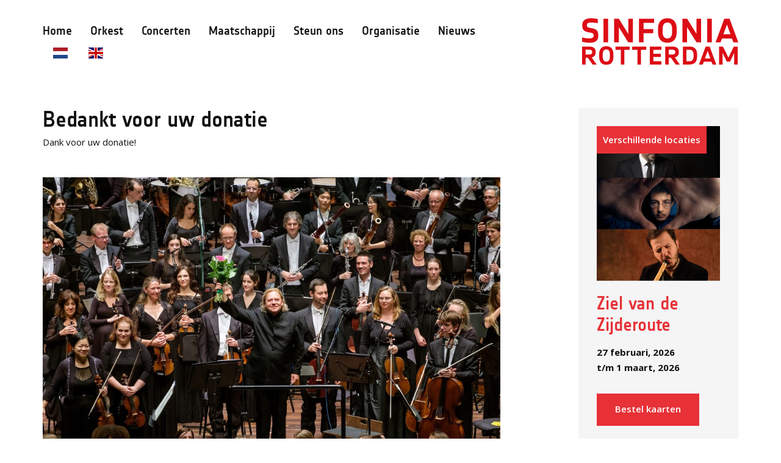

--- FILE ---
content_type: text/html; charset=utf-8
request_url: https://www.xaptibeheer.nl/sinfonia/VIEW_WEBFORM?FORMNAME=NIEUWSBRIEF_K
body_size: 16617
content:


<html>

<head>
    <!-- 2023-08-29 <link href="/Scripts/v-504911268000000000/kendo.common.min.css" rel="stylesheet" type="text/css" /> -->
    <!-- 2019-01-24 <link href="/Scripts/v-504911268000000000/kendo.dataviz.min.css" rel="stylesheet" type="text/css" /> -->
    <!-- 2023-08-29 <link href="/Scripts/v-504911268000000000/kendo.bootstrap-nordic.min.css" rel="stylesheet" type="text/css" /> -->
    <!-- 2019-01-24 <link href="/Scripts/v-504911268000000000/kendo.office365.mobile.min.css" rel="stylesheet" type="text/css" /> -->

    <link href="/Scripts/v-638833537480000000/bootstrap-nordic.css" rel="stylesheet" type="text/css" />

    <link href="/Content/v-639020110226708615/PopUp1.css" rel="stylesheet" type="text/css" />

    <script src="/Scripts/v-638868823770000000/jquery-3.7.1.min.js"></script> <!-- 2023-11-26 was jquery.min.js -->
    <script src="/Scripts/v-638833539060000000/kendo.all.min.js"></script>

    <script src="/Scripts/v-638456709286638879/kendo.messages.nl-NL.min.js"></script>
    <script src="/Scripts/v-638456708568584993/kendo.culture.nl-NL.min.js"></script>  <!-- called in VIEW_WEBFORM  -->

    <script src="/Scripts/v-635252129516170686/jquery.cookie.js"></script>
    <script src="/Scripts/v-638819103313683551/myFunctions-1.9.js"></script>
	<script src="/Scripts/v-638868804130000000/telerik-license.js"></script>

    <!-- Google I am not a Robot -->
    <!--2019-01-15 <script src="https://www.google.com/recaptcha/api.js"></script> -->


    <script type='text/javascript'>
        kendo.culture("nl-NL");
    </script>
</head>

<body>
    


<div id="wf-div" class="wf-div"> 
<p>Het webformulier is niet geactiveerd</p>
</div> 

<script>

	$(document).ready(function() 
  {



    // Check of de URL 'TOEGANG' bevat
    if (window.location.href.indexOf('TOEGANG') !== -1) {
            // Check of het cookie 'CRM_PORTAL' bestaat
           if (document.cookie.indexOf('CRM_PORTAL=') === -1) {
        
                // Redirect naar een andere pagina
                var currentUrl = window.location.href;

                  // Vervang FORMNAME en toon de nieuwe URL in de console
                  var redirectUrl = replaceFormname(currentUrl);

                   //   var redirectUrl = 'VIEW_WEBFORM?FORMNAME=PORTALLOGIN?' + currentUrl.split('?')[1];
                   window.location.href = redirectUrl;

           } 
    }
//
        $("#wf-div").html("Het formulier wordt geladen...");
		viewModel = kendo.observable({

            OKFLAG: false,
            BUSYFLAG: false,
			SCREENCODE: "VIEW_WEBFORM",
			FREQUENCYTABLE: [{"FREQUENCY_MONTHS": 0,  "FREQUENCY_DESCR": "Eenmalig"}, 
			                 {"FREQUENCY_MONTHS": 1,  "FREQUENCY_DESCR": "Maandelijks"},
			                 {"FREQUENCY_MONTHS": 3,  "FREQUENCY_DESCR": "Per kwartaal"},
			                 {"FREQUENCY_MONTHS": 12, "FREQUENCY_DESCR": "Jaarlijks"} ],

            ARTICLEGROUPTABLE: new kendo.data.DataSource(),
			COUNTRYTABLE: new kendo.data.DataSource(),
			SYSMETAFIELDTYPETABLE: new kendo.data.DataSource(),
                        PERSONTYPETABLE: new kendo.data.DataSource(),
			MOLLIEFLAG: 0,
			VARITEMS: "", // Will be filled with object array of all variable items
			// -- For each variable in VARITEMS a (value) field will be created in initFormData ---

            FORMNAME: "DEFAULT",
			DEFAULT_DON_AMOUNT: 0,
			DEFAULT_DON_AMOUNT_INDEX: 0,
			DEFAULT_DON_AMOUNT_ADDIONAL: 0,
			COMMUNICATION_ID: -1,
			COMMUNICATION_CONNECTION: "", 
			ACTIVATION_EMAIL: "",
			ACTIVATION_KEY: "",
			PASSWORD_REACTIVATE_FLAG: function () {
			  return ( (this.get("ACTIVATION_EMAIL")) && (this.get("ACTIVATION_KEY")) );
			},

			WEBFORM_OK_TEXT: "De gegevens zijn verstuurd.",
			WEBFORM_OK_URL:  "",
			WEBFORM_NOK_TEXT: "Er is iets fout gegaan, de gegevens zijn niet verstuurd.",

			CAPTCHA_SITEKEY: "",
			CAPTCHA_CHALLENGE: "",
			CAPTCHA_RESPONSE: "",

			SUBMIT_TEXT: "",
			OK_FLAG: false,
			SUBMIT_PRESSED: false,
			SUBMIT_FORGOT_FLAG: false,
			SUBMIT_VISIBLE: true,
			SUBMIT_RESULT_VISIBLE: false,
			SUBMIT_SENT: false,
			SUBMIT_RESULT_TEXT: null,


			FREQUENCY_SELECT: function() {
			},
			ARTICLEGROUP_SELECT: function() {
			},
			LOGINFORGOT_CLICK: function() {
			  this.SUBMIT_CLICK("FORGOT")
			},

			SUBMIT_CLICK: function(e) {
                if ( (this.get("BUSYFLAG") == false) && (!this.get("WF_SUBMIT_SENT")) ) {

				    this.set("SUBMIT_PRESSED", true);
					this.set("SUBMIT_FORGOT_FLAG", (e == "FORGOT"));
					var errMessage = [];

				    // Get recaptha
	                if ($("#wf-recaptcha").length > 0) {
                       this.set("CAPTCHA_RESPONSE", (typeof(grecaptcha) != "undefined")? grecaptcha.getResponse(): null);
		            }
					
					// Call SETBUTTONS to validate any errors
					this.SETBUTTONS(e);
					if (!this.get("OK_FLAG")) {
                       errMessage.push("De rood gekleurde onderdelen zijn niet, of niet correct ingevuld!");
					}

					// Test Birth date 2021-03-15 + test on non-empty
					if ( ($("#PERSON_BIRTH_DATE").length > 0) && ( $("#PERSON_BIRTH_DATE").data("kendoDatePicker").element[0].value.length > 0) && (myDateIsValid(this.get("PERSON_BIRTH_DATE"))) ) {
					   if ( (this.get("PERSON_BIRTH_DATE")).getFullYear() < ( (new Date()).getFullYear() - 100 ) ) {
                          errMessage.push("De opgegeven geboortedatum is langer dan 100 jaar geleden!");
						  $("#PERSON_BIRTH_DATE").addClass("wf-nok");
					   }
					   if ( (this.get("PERSON_BIRTH_DATE")).getFullYear() > ( (new Date()).getFullYear() - 1 ) ) {
                          errMessage.push("De opgegeven geboortedatum is minder dan 1 jaar geleden!");
						  $("#PERSON_BIRTH_DATE").addClass("wf-nok");
					   }
   				    }

					// Test postcode NL -- 2023-10-23 Test on $("#ADDRESS_1_POSTCODE")[0].value.length added
					if ( ($("#ADDRESS_1_POSTCODE").length > 0) && ($("#ADDRESS_1_POSTCODE")[0].value.length > 0) && 
					     ( ($("#ADDRESS_1_COUNTRY_CODE").length == 0) || $("#ADDRESS_1_COUNTRY_CODE")[0].value == "NETHERLANDS") ) {
					    this.set("ADDRESS_1_POSTCODE", this.get("ADDRESS_1_POSTCODE").toUpperCase().trim());
						if (this.get("ADDRESS_1_POSTCODE").length == 6) {
						   this.set("ADDRESS_1_POSTCODE", this.get("ADDRESS_1_POSTCODE").substr(0,4) + " " + this.get("ADDRESS_1_POSTCODE").substr(4,2));
						}
						if (this.get("ADDRESS_1_POSTCODE").length != 7)
						{
                            errMessage.push("De postcode heeft een verkeerde indeling (9999 XX)!");
						    $("#ADDRESS_1_POSTCODE").addClass("wf-nok");
						}
					}

                    // recaptha ok
					if ( ($("#wf-recaptcha").length > 0) && (!this.get("CAPTCHA_RESPONSE")) ) {
					    errMessage.push("De 'Ik ben geen Robot' controle van Google is niet aangevinkt")
					}
					
                    // Errors?
                    if (errMessage.length != 0) {
                        alert (errMessage.join("\n"));
						this.set("BUSYFLAG", false); //2019-05-22
                    }
					else
					{
						this.set("BUSYFLAG", true);
						this.set("OKFLAG", false);
					    this.set("SUBMIT_SENT", true);
						this.set("SUBMIT_VISIBLE", false);

						// Call Mollie if freq = 0 and not a mandate 
						if ( (this.get("MOLLIEFLAG") == 1) && ($("#DON_FREQUENCY").length > 0) && ($("#DON_MANDATE_FLAG").length > 0) && 
   						     (this.get("DON_FREQUENCY") == 0) && (this.get("DON_MANDATE_FLAG") == 0)					
						) {
						this.SUBMIT_MOLLIE()
						}
						else
						{
						   this.SUBMIT_FORM();
						}
					}
				}
			},

	        SUBMIT_FORM: function(e) {

                                var cookieValue = getCookieValue('CRM_PORTAL');
				// Fill call variables
				var myParameters = {};
				myParameters.DATASET_SESSIONGUID = myGetSessionGuid();
				myParameters.DATASET_SCREEN_CODE = this.get("SCREENCODE");
				myParameters.DATASET_NAME        = "SUBMIT_WEBFORM";
				myParameters.DATASET_ACTION      = "EXECUTE";

				// Fill screen variables
				myParameters.URL                      = window.location.href;
				myParameters.FORMNAME                 = this.get("FORMNAME");
				myParameters.COMMUNICATION_ID         = this.get("COMMUNICATION_ID");
				myParameters.COMMUNICATION_CONNECTION = this.get("COMMUNICATION_CONNECTION");

				myParameters.CAPTCHA_CHALLENGE    = this.get("CAPTCHA_CHALLENGE");
				myParameters.CAPTCHA_RESPONSE     = this.get("CAPTCHA_RESPONSE");

				myParameters.LOGIN_EMAIL           = this.get("LOGIN_EMAIL")? this.get("LOGIN_EMAIL"): "";
				myParameters.LOGIN_PASSWORD        = (this.PASSWORD_REACTIVATE_FLAG()? this.get("ACTIVATION_KEY"): (this.get("LOGIN_PASSWORD")? this.get("LOGIN_PASSWORD"): ""));
				myParameters.LOGIN_NEWPASSWORD     = this.get("LOGIN_PASSWORD")? this.get("LOGIN_PASSWORD"): "";
				myParameters.LOGIN_FORGOT_FLAG     = ( (this.get("SUBMIT_FORGOT_FLAG"))?1: 0 );
				myParameters.LOGIN_REACTIVATE_FLAG = ( (this.PASSWORD_REACTIVATE_FLAG())?1: 0 );

				myParameters.FIELDLIST            = "";
				myParameters.VALUELIST            = "";

				for (i = 0; i < this.varItems.length; i++) 
				{
					varName  = this.varItems[i].varName;
					varValue = (varName.indexOf("_DATE") > -1)? myDateToServer(this.get(varName)): ("" + this.get(varName));
					varValue = (varValue == null)?"": (varValue == "false")?"0" : ( (varValue == "true")?"1": varValue.toString());  


                                       // MM 2025-01-16 save cookie value and make sure DON information is not stored again
                                       if (cookieValue && varName == "ADDITIONAL_VISIT")
                                            {
                                                      varValue = cookieValue
                                            }  
                                      if (cookieValue && (varName.indexOf("DON_") > -1))
                                            {
                                                      varValue = ""
                                                      varName = ""
                                            }  

					if (varName.substr(0, 6) != "LOGIN_") {
						myParameters.FIELDLIST += ((i > 0)? ";": "") + ("" + varName.replace(";"," "));
						myParameters.VALUELIST += ((i > 0)? ";": "") + ("" + varValue.replace(";"," "));
					}



				}

				// Call server to save
				myParameters = { myParameters: JSON.stringify(myParameters) }; 
				$.ajax({
					type: "GET",
					url: "/" + myGetDbNameFromLocation() + "/WEBFORMSERVER",
					data: myParameters,
					success: function(data) {
						viewModel.set("SUBMIT_RESULT_VISIBLE", true);
						if (data && data.FORMDATA && (data.FORMDATA.length == 1) ) 
						{
							if (data.FORMDATA[0].WEBFORM_RESULT.substr(0, 2) == "OK")  
							{
								// Show result
								$("#SUBMIT_RESULT_DIV").removeClass("wf-submit-result-nok");
								$("#SUBMIT_RESULT_DIV").addClass("wf-submit-result-ok");
								viewModel.set("SUBMIT_RESULT_TEXT", viewModel.get("WEBFORM_OK_TEXT"));
								if (viewModel.get("WEBFORM_OK_URL").length > 0) {
									if (window.parent) {
										window.parent.location = viewModel.get("WEBFORM_OK_URL")
									} else {
										window.location = viewModel.get("WEBFORM_OK_URL")
									}

								}

								// Show portal login result and goto portal
								if (viewModel.get("FORMNAME") == "PORTALLOGIN") 
								{
									if (viewModel.get("SUBMIT_FORGOT_FLAG"))
										viewModel.set("SUBMIT_RESULT_TEXT", data.FORMDATA[0].WEBFORM_RESULT);
									else 
									{
                                                                                
                                                                                
										alert ("U bent succesvol ingelogd en wordt doorverwezen naar het portaal.")
										window.location = "/" + myGetDbNameFromLocation() + "/" + data.FORMDATA[0].WEBFORM_NEXTSCREENCODE;
									}
								}
							}
							else 
							{
								if (viewModel.get("FORMNAME") == "PORTALLOGIN") 
								{
									alert("" + data.FORMDATA[0].WEBFORM_RESULT);
									viewModel.set("SUBMIT_VISIBLE", true);
									viewModel.set("SUBMIT_RESULT_VISIBLE", true);
                                          // verwijder cookie
                                    document.cookie = "CRM_PORTAL=; path=/; expires=Thu, 01 Jan 1970 00:00:00 UTC; Secure;";
								}
								else
								{
									viewModel.set("SUBMIT_RESULT_TEXT", "" + viewModel.get("WEBFORM_NOK_TEXT"));
									$("#SUBMIT_RESULT_DIV").removeClass("wf-submit-result-ok");
									$("#SUBMIT_RESULT_DIV").addClass("wf-submit-result-nok");
								}
							}
						}					      								      
						viewModel.set("OKFLAG", true); 
						viewModel.set("BUSYFLAG", false);
					},
					error: function (
						xhr, ajaxOptions, thrownError) { 
							viewModel.set("SUBMIT_RESULT_VISIBLE", true);
							viewModel.set("SUBMIT_RESULT_TEXT", "" + viewModel.get("WEBFORM_NOK_TEXT") + ': ' + thrownError); 
							$("#SUBMIT_RESULT_DIV").removeClass("wf-submit-result-ok");
							$("#SUBMIT_RESULT_DIV").addClass("wf-submit-result-nok");
						viewModel.set("BUSYFLAG", false);
					}
				});
			},

	        SUBMIT_MOLLIE: function(e) {

				// Fill call variables
				var myParameters = {};
				myParameters.DATASET_SESSIONGUID = myGetSessionGuid();
				myParameters.DATASET_SCREEN_CODE = this.get("SCREENCODE");
				myParameters.DATASET_NAME        = "SUBMIT_MOLLIE";
				myParameters.DATASET_ACTION      = "EXECUTE";

				// Mollie call parameters
				myParameters.PAYSTATUS_TEXT_IN        = 'Mollie online payment'; // viewModel.get("WEBFORM_OK_TEXT");
				myParameters.PAYSTATUS_AMOUNT_IN      = ($("#DON_AMOUNT").length > 0)?this.get("DON_AMOUNT"): 0;
				if (myParameters.PAYSTATUS_AMOUNT_IN == 0) {
				   myParameters.PAYSTATUS_AMOUNT_IN   = ($("#DON_AMOUNT_ADDITIONAL").length > 0)?this.get("DON_AMOUNT_ADDITIONAL"): 0;
				}
				myParameters.PAYSTATUS_REDIRECTURL_IN = (viewModel.get("WEBFORM_OK_URL").length > 0)?viewModel.get("WEBFORM_OK_URL"): window.location.href;

				// Fill screen variables
				myParameters.URL                      = window.location.href;
				myParameters.FORMNAME                 = this.get("FORMNAME");
				myParameters.COMMUNICATION_ID         = this.get("COMMUNICATION_ID");
				myParameters.COMMUNICATION_CONNECTION = this.get("COMMUNICATION_CONNECTION");

				myParameters.CAPTCHA_CHALLENGE    = this.get("CAPTCHA_CHALLENGE");
				myParameters.CAPTCHA_RESPONSE     = this.get("CAPTCHA_RESPONSE");

				myParameters.LOGIN_EMAIL           = this.get("LOGIN_EMAIL")? this.get("LOGIN_EMAIL"): "";
				myParameters.LOGIN_PASSWORD        = (this.PASSWORD_REACTIVATE_FLAG()? this.get("ACTIVATION_KEY"): (this.get("LOGIN_PASSWORD")? this.get("LOGIN_PASSWORD"): ""));
				myParameters.LOGIN_NEWPASSWORD     = this.get("LOGIN_PASSWORD")? this.get("LOGIN_PASSWORD"): "";
				myParameters.LOGIN_FORGOT_FLAG     = ( (this.get("SUBMIT_FORGOT_FLAG"))?1: 0 );
				myParameters.LOGIN_REACTIVATE_FLAG = ( (this.PASSWORD_REACTIVATE_FLAG())?1: 0 );

				myParameters.FIELDLIST            = "";
				myParameters.VALUELIST            = "";

				for (i = 0; i < this.varItems.length; i++) 
				{
					varName  = this.varItems[i].varName;
					varValue = (varName.indexOf("_DATE") > -1)? myDateToServer(this.get(varName)): ("" + this.get(varName));
					varValue = (varValue == null)?"": (varValue == "false")?"0" : ( (varValue == "true")?"1": varValue.toString());    

					if (varName.substr(0, 6) != "LOGIN_") {
						myParameters.FIELDLIST += ((i > 0)? ";": "") + ("" + varName.replace(";"," "));
						myParameters.VALUELIST += ((i > 0)? ";": "") + ("" + varValue.replace(";"," "));
					}
				}

				// Call server to save
				myParameters = { myParameters: JSON.stringify(myParameters) }; 
				$.ajax({
					type: "GET",
					url: "/" + myGetDbNameFromLocation() + "/WEBFORMSERVER",
					data: myParameters,
					success: function(data) {
						viewModel.set("SUBMIT_RESULT_VISIBLE", true);
						if (data && data.PAYSTATUSDATA && (data.PAYSTATUSDATA.length == 1) ) 
						{
							if (data.PAYSTATUSDATA[0].PAYSTATUS_STATUS.substr(0, 2) == "OK")  
							{
								// Locate window to Mollie Payment Form
								$("#SUBMIT_RESULT_DIV").removeClass("wf-submit-result-nok");
								$("#SUBMIT_RESULT_DIV").addClass("wf-submit-result-ok");
								viewModel.set("SUBMIT_RESULT_TEXT", viewModel.get("	WEBFORM_OK_TEXT"));
								var h = data.PAYSTATUSDATA[0].PAYSTATUS_RESPONSE;
								var checkOutUrl = JSON.parse(h)._links.checkout;
								if ((checkOutUrl) && (checkOutUrl.href)) {
									if (window.parent) {
										window.parent.location = checkOutUrl.href
									} else {
										window.location = checkOutUrl.href
									}

								}
							}
							else 
							{
								viewModel.set("SUBMIT_RESULT_TEXT", "" + viewModel.get("WEBFORM_NOK_TEXT"));
								$("#SUBMIT_RESULT_DIV").removeClass("wf-submit-result-ok");
								$("#SUBMIT_RESULT_DIV").addClass("wf-submit-result-nok");
							}
						}					      								      
						viewModel.set("OKFLAG", true); 
						viewModel.set("BUSYFLAG", false);
					},
					error: function (
						xhr, ajaxOptions, thrownError) { 
							viewModel.set("SUBMIT_RESULT_VISIBLE", true);
							viewModel.set("SUBMIT_RESULT_TEXT", "" + viewModel.get("WEBFORM_NOK_TEXT") + ': ' + thrownError); 
							$("#SUBMIT_RESULT_DIV").removeClass("wf-submit-result-ok");
							$("#SUBMIT_RESULT_DIV").addClass("wf-submit-result-nok");
						viewModel.set("BUSYFLAG", false);
					}
				});
            },

			INIT: function(data) {
                this.set("FORMNAME", myGetParameterByName("FORMNAME", window.location.href));

                // Unsubscribe ?
				// if (this.get("FORMNAME") == "UNSUBSCRIBE")
				// 2020-11-09 Test on query parameters
				if ((window.location.href) && (window.location.href.indexOf("ID") > -1) && (window.location.href.indexOf("CONNECTION") > -1))
				{
                    this.set("COMMUNICATION_ID", parseInt(myGetParameterByName("ID", window.location.href)));
                    this.set("COMMUNICATION_CONNECTION", myGetParameterByName("CONNECTION", window.location.href));
           
				}

				// Reactivate?
                // Get user email and activation key from the current url
				// Eg: url = "http://localhost:49915/CRM012/VIEW_WEBFORM?FORMNAME=PORTALLOGIN&EMAIL=RuudSchneiders@hotmail.com&ACIVTATIONKEY=123AYZ"
				if (myGetQueryVar("EMAIL")) {
 				   this.set("ACTIVATION_EMAIL", myGetQueryVar("EMAIL"));
				}
				if (myGetQueryVar("ACTIVATIONKEY"))
				   this.set("ACTIVATION_KEY", myGetQueryVar("ACTIVATIONKEY"));
			},
			SETBUTTONS: function(e) {

			    // Hide confirm password
				if ( this.get("FORMNAME") == "PORTALLOGIN") 
				{
				   if (!this.PASSWORD_REACTIVATE_FLAG()) 
				   {
					   $("#LOGIN_PASSWORD_CONFIRM").hide();
					   $("#LOGIN_PASSWORD_CONFIRM_LABEL").hide();
					   $("#LOGIN_PASSWORD_CONFIRM_ICON").hide();
				   }
				   else 
				   {
				       if ( (this.get("LOGIN_EMAIL") == "") && (this.get("LOGIN_EMAIL") == "") ) 
					   {
						   this.set("LOGIN_EMAIL", this.get("ACTIVATION_EMAIL"));
						   this.set("LOGIN_PASSWORD", "");
					   }

				   }
				}

				if (this.get("SUBMIT_PRESSED"))
				{
					$(".wf-nok").removeClass("wf-nok");

					// Validate Amount
					if ($("#DON_AMOUNT").length > 0) {
						var value = $("#DON_AMOUNT")[0].value.replace(/,/g, ".");
						if (!parseFloat(value) || (parseFloat(value) < 0.01)) 
						   $("#DON_AMOUNT_LABEL").addClass("wf-nok");
					}

					// Validate Amount additional
					if ($("#DON_AMOUNT_ADDITIONAL").length > 0) {
						var value = $("#DON_AMOUNT_ADDITIONAL")[0].value.replace(/,/g, ".");
						if (isNaN(parseFloat(value)) ||  (parseFloat(value) < 0.00))
						   $("#DON_AMOUNT_ADDITIONAL_LABEL").addClass("wf-nok");
					}
				
					// Validate Frequency
					if ($("#DON_FREQUENCY").length > 0) {
						if (myIntIsNegativeOrWrong("" + this.get("DON_FREQUENCY")))
						   $("#DON_FREQUENCY_LABEL").addClass("wf-nok");
					}

					// Validate Article Group
					if ($("#DON_ARTICLEGROUP").length > 0) {
						if (myIntIsNegativeOrWrong("" + this.get("DON_ARTICLEGROUP")))
						   $("#DON_ARTICLEGROUP_LABEL").addClass("wf-nok");
					}

					// Validate Iban 
					if ($("#DON_IBAN").length > 0) {
						var value = $("#DON_IBAN")[0].value;
						if (!myStringIsBlank(value) && !CheckIBAN(value))
						   $("#DON_IBAN_LABEL").addClass("wf-nok");
					}

					// 2024-08-08 Iban is required for mandates
					if ( ($("#DON_IBAN").length > 0) && ($("#DON_MANDATE_FLAG").length > 0) )
					{
						if ( (myStringIsBlank(viewModel.get("DON_IBAN"))) && (viewModel.get("DON_MANDATE_FLAG") == 1) )
						   $("#DON_IBAN_LABEL").addClass("wf-nok");
					}

					// Validate Bic
					if ($("#DON_BIC").length > 0) {
						var value = $("#DON_BIC")[0].value;
						if ( ($("#DON_IBAN").length == 0) || (($("#DON_IBAN")[0].value.substr(0, 2) != "NL") && (value.length < 8)) )
						   $("#DON_BIC_LABEL").addClass("wf-nok");
					}

					// Validate personal Iban 2024-06-06!
					if ($("#PERSON_PAYACCOUNT_IBAN").length > 0) {
						var value = $("#PERSON_PAYACCOUNT_IBAN")[0].value;
						if (!myStringIsBlank(value) && !CheckIBAN(value))
						   $("#PERSON_PAYACCOUNT_IBAN_LABEL").addClass("wf-nok");
					}

					// Validate Personal Bic
					if ($("#PERSON_PAYACCOUNT_BIC").length > 0) {
						var value = $("#PERSON_PAYACCOUNT_BIC")[0].value;
						if ( ($("#PERSON_PAYACCOUNT_IBAN").length == 0) || (($("#PERSON_PAYACCOUNT_IBAN")[0].value.substr(0, 2) != "NL") && (value.length < 8)) )
						   $("#PERSON_PAYACCOUNT_BIC_LABEL").addClass("wf-nok");
					}

					// Validate Gender when required
					if ( ($("#PERSON_GENDER_CODE").length > 0) && ($("#PERSON_GENDER_CODE_LABEL").length > 0) && ($("#PERSON_GENDER_CODE_LABEL")[0].innerText.indexOf("*") > 0) ) {
						if (this.get("PERSON_GENDER_CODE") == "U")
						   $("#PERSON_GENDER_CODE_LABEL").addClass("wf-nok");
					}
					// Validate persontype when required
					if ( ($("#PERSON_PERSONTYPE_CODE").length > 0) && ($("#PERSON_PERSONTYPE_CODE_LABEL").length > 0) && ($("#PERSON_PERSONTYPE_CODE_LABEL")[0].innerText.indexOf("*") > 0) ) {
						//if (this.get("PERSON_PERSONTYPE_CODE") == "U")
						   $("#PERSON_PERSONTYPE_CODE_LABEL").addClass("wf-nok");
					}
						
					// Validate Full Name
					if ($("#PERSON_FULL_NAME").length > 0) {
						var value = $("#PERSON_FULL_NAME")[0].value;
						if (!value || (value.length < 3))
						   $("#PERSON_FULL_NAME_LABEL").addClass("wf-nok");
					}

					// Validate Birth Date 2021-03-15 test on non empty
					if ( ($("#PERSON_BIRTH_DATE").length > 0) && ($("#PERSON_BIRTH_DATE").data("kendoDatePicker").element[0].value.length > 0) ) {
					   if (!myDateIsValid(this.get("PERSON_BIRTH_DATE"))) {
					       $("#PERSON_BIRTH_DATE").addClass("wf-nok");
						}
					}

					// Email
					if ($("#PERSON_EMAIL").length > 0) {
						var value = $("#PERSON_EMAIL")[0].value;
						if (!value || !myEmailAddressIsValid(value))
						   $("#PERSON_EMAIL_LABEL").addClass("wf-nok");
					}

					// Email Confirm
					if ($("#PERSON_EMAIL_CONFIRM").length > 0) {
						var value = $("#PERSON_EMAIL_CONFIRM")[0].value;
						if (!value || (value !=  $("#PERSON_EMAIL")[0].value))
						   $("#PERSON_EMAIL_CONFIRM_LABEL").addClass("wf-nok");
					}

					// Username (email address)
					if ($("#LOGIN_EMAIL").length > 0) {
						var value = $("#LOGIN_EMAIL")[0].value;
						if (!value || !myEmailAddressIsValid(value))
						   $("#LOGIN_EMAIL_LABEL").addClass("wf-nok");
					}

					// Password, not required for pasword forgotten!
					if (($("#LOGIN_PASSWORD").length > 0) && (e != "FORGOT")) {
						var value = $("#LOGIN_PASSWORD")[0].value;
						if (!value || (value.length < 5))
						   $("#LOGIN_PASSWORD_LABEL").addClass("wf-nok");
					}

					// Password confirmation, required for reactivation
					if (($("#LOGIN_PASSWORD_CONFIRM").length > 0) && (this.PASSWORD_REACTIVATE_FLAG())) {
						var value = $("#LOGIN_PASSWORD_CONFIRM")[0].value;
						if (!value || (value !=  $("#LOGIN_PASSWORD")[0].value))
						   $("#LOGIN_PASSWORD_CONFIRM_LABEL").addClass("wf-nok");
					}

					// Required field?
					for (i = 0; i < this.varItems.length; i++) 
					{
				        if ( this.varItems[i].varReq ) 
						{
						   if ( (this.get(this.varItems[i].varName).length == 0) || 
						        (this.varItems[i].varFull.includes("_CHECKBOX") && (this.get(this.varItems[i].varName) == false)) ) // 2024-06-06 Required _CHECKBOX <> "1"
						   {
						       $("#" + this.varItems[i].varName + "_LABEL").addClass("wf-nok");
						   }
						}
						// 2024-09-05 Check wrong date (value)
						if (this.varItems[i].varName.indexOf("_DATE") > 0) 
						{
						   if ($("#" + this.varItems[i].varName)[0].value.length > 0) {
						      if (myDateIsValid(this.get(this.varItems[i].varName)) == 0) {
							     $("#" + this.varItems[i].varName + "_LABEL").addClass("wf-nok");
							  }
						   }
						}
					}

					// Enable button
					if ($(".wf-nok").length > 0) 
					{
					   $("#SUBMIT").prop("title", "De rood gekleurde velden zijn niet, of niet correct ingevuld");
					   this.set("OK_FLAG", false);
					} 
					else 
					{
                                                if ( this.get("FORMNAME") == "PORTALLOGIN") {

                                                   // set cookie met locatie
                                                   var visitValue = $('[id^="ADDITIONAL_VISIT"]').find(':selected').val();
                                                   // Sla de waarde op als sessiecookie
                                                   document.cookie = "CRM_PORTAL=" + visitValue + "; path=/; expires=" + new Date(new Date().getTime() + 7 * 24 * 60 * 60 * 1000).toUTCString() + "; Secure";
                                                  }
					   $(".wf-submit").prop("title", "Klik om de gegevens te verzenden")
					   this.set("OK_FLAG", true);
					}
				}
			}
        });

		KEYTABLES = new kendo.data.DataSource({
            serverFiltering: false,
			batch: true,
            transport: {
                read:   { url: "/" + myGetDbNameFromLocation() + "/WEBFORMSERVER", dataType: "json", type: "GET" },
                parameterMap: function(data) {
                    var myParameters = {};
                    myParameters.DATASET_SESSIONGUID       = myGetSessionGuid();
                    myParameters.DATASET_SCREEN_CODE       = viewModel.get("SCREENCODE");
                    myParameters.DATASET_ACTION            = "SELECT";
				    myParameters.DATASET_NAME              = "GET_FORMDATA"
                    myParameters.FORMNAME                  = viewModel.get("FORMNAME");
                    myParameters.COMMUNICATION_ID          = viewModel.get("COMMUNICATION_ID");
					myParameters.COMMUNICATION_CONNECTION  = viewModel.get("COMMUNICATION_CONNECTION");

                    return { myParameters: JSON.stringify(myParameters) };
                }
            },
            schema: {
                data: function(data) {	
				    if (data && data.FORMDATA && data.FORMDATA.length > 0) {
						initFormData(data);
                                          // 


           // overschrijf het kendo datamodel met cookie waarde MM 2025-01-25

      // MM 2025-01-15 overschrijven met cookiewaarde
                     var cookieValue = getCookieValue('CRM_PORTAL')

  if (cookieValue) {
        viewModel.set("ADDITIONAL_VISIT", cookieValue);
    }

                                          //

						kendo.bind(document.body.children, viewModel);
                        $.getScript("https://www.google.com/recaptcha/api.js?onload=onloadCallback&render=explicit", function(data, textStatus, jqxhr) {
                            console.log(data); //data returned
                            console.log(textStatus); //success
                            console.log(jqxhr.status); //200
                            console.log("Load was performed.");
                        });
						viewModel.SETBUTTONS();
					}
					return [];
				}
			},
			error: function (xhr, status, err) {
               // alert( "status=" + xhr.responseText + ", error=" + err );
			   console.log("Error: " + err) 
			}
        });
		
		//Bind viewModel to MYRESULT to make it accessable for the caller/root
        window.MYRESULT = viewModel;

		viewModel.INIT();
		KEYTABLES.read();

    })

	function read_prop(obj, prop) {
      return obj[prop];
    }

	function initFormData(data) 
	{
	   // Apply "<style>" dynamically
       var sheet = document.createElement("style")
       sheet.innerHTML = data.FORMDATA[0].WEBFORM_CSS;
       document.body.appendChild(sheet);

	   // Fixed texts
       if (data.FORMDATA[0].WEBFORM_OK_TEXT) {
	      var okText = data.FORMDATA[0].WEBFORM_OK_TEXT; 
		  var p = okText.indexOf("http");
		  if (p >= 0) {
		     viewModel.set("WEBFORM_OK_TEXT", okText.substr(0, p));
		     viewModel.set("WEBFORM_OK_URL", okText.substr(p, okText.length - p));
		  }
		  else {
		     viewModel.set("WEBFORM_OK_TEXT", okText);
		     viewModel.set("WEBFORM_OK_URL", "");
		  }

	   }

       if (data.FORMDATA[0].WEBFORM_NOK_TEXT)
	      viewModel.set("WEBFORM_NOK_TEXT", data.FORMDATA[0].WEBFORM_NOK_TEXT);

       // 2024-09-02 Mollie settings defined?
	   viewModel.set("MOLLIEFLAG", data.FORMDATA[0].MOLLIEFLAG);

	   // Free field definitions
	   viewModel.SYSMETAFIELDTYPETABLE.data(data.SYSMETAFIELDTYPETABLE);

	   // Google SiteKey
	   viewModel.set("CAPTCHA_SITEKEY", data.RECAPTCHA[0].SYSSETTING_VALUE);
	    
	   // Iterate and replace form variables
	   var formHtml = data.FORMDATA[0].WEBFORM_HTML;
	   var siteKey  = data.RECAPTCHA[0].SYSSETTING_VALUE;

	   // Replace script markers 
	   if (formHtml.indexOf("[script") > -1) {
	      formHtml = formHtml.replace(/\[script\]/g, "\<script\>");
	      formHtml = formHtml.replace(/\[script/g, "\<script");
	      formHtml = formHtml.replace(/\]\[\/script\]/g, "><\/script\>");
	      formHtml = formHtml.replace(/\[\/script\]/g, "<\/script\>");
	   }

	   // formHtml = formHtml.replace('&nbsp;',' ').replace('&euml;','ë').replace('&iuml;','ï').replace('&ouml;','ö'); 
	   formHtml = myAmpersantCharacterToAnsi(formHtml);

	   var varItems = [], x1 = formHtml.indexOf("*|"), varErr = "";
	   while (x1 > -1) 
	   {
	      x2  = formHtml.indexOf("|*", x1 + 1);
		  
		  // x2 not ok?
		  if (x2 < 0) {
		     varErr = "Err: Einde variabele markering '|*' afwezig nabij " +  formHtml.substr(x1, 50);
			 break;
		  }

		  xP1 = formHtml.indexOf("[", x1 + 1);

		  // xP1 ok?
		  if (xP1 < x1 || xP1 > x2) {
		     varErr = "Err: Parameter haakje '[' afwezig nabij " +  formHtml.substr(x1, 50);
			 break;
		  }
		   
		  xP2 = formHtml.indexOf("]", xP1 + 1);

		  // xP2 ok?
		  if (xP2 < xP1 || xP2 > x2) {
		     varErr = "Err: Parameter haakje ']' afwezig nabij " +  formHtml.substr(x1, 50);
			 break;
		  }

		  // @ missing?
		  if (formHtml.substr(x1+2,1) != "@") {
		     varErr = "Err: Variable name mist '@' nabij " +  formHtml.substr(x1, 50);
			 break;
		  }

		  if (x2 > x1 && xP1 > x1) 
		  {
		      // eg: .... *|@DON_IBAN[Iban rekeningnummer;]*| ....
			  varFull         = formHtml.substr(x1, x2 - x1 + 2); 
              varName         = varFull.substr(3, xP1 - x1 - 3).trim();
			  varParams       = varFull.substr(xP1 - x1 + 1, xP2 - xP1 - 1).replace(/&nbsp;/g, " ") + ";;;"; // Replace &nbsp; => space 
			  varParList      = varParams.split(";");
			  varText         = varParList[0].trim();
			  varReq          = (varParList[0].indexOf("*") > -1);
			  varDefault      = varParList[1].trim();

			  // 2024-02-06 varImportant supported by "!" on the first position
			  varImportant    = (varDefault.indexOf("!") == 0); 
			  varDefault      = (varImportant == 1)? varDefault.substr(1,  varDefault.length -1): varDefault;

			  if (!varImportant)
			  {
				  var myVarData = read_prop(data.PERSONDATATABLE[0], varName.replace("_CHECKBOX",""));
				  if (myVarData) {
				     if (varName.indexOf("_DATE") > -1) {
				         varDefault = new Date(myVarData) } //2024-09-26
					 else {
					     varDefault = "" + myVarData }
				  }
			  }

              varValueList    = (varParList.length > 2)?varParList[2].split('|'):[];
			  varPlaceHolder  = varParList[0].trim();
			  varAddIndex     = myArrayObjectIndexOf(viewModel.SYSMETAFIELDTYPETABLE.data(), "SYSMETAFIELDTYPE_CODE", varName);
			  switch(varName) {
                case "PERSON_ORGANIZATION"    : varMaxLength = 100; break;
                case "PERSON_FIRST_NAME"      : varMaxLength = 50; break;
                case "PERSON_PREFIX"          : varMaxLength = 20; break;
                case "PERSON_INITIALS"        : varMaxLength = 20; break;
                case "PERSON_INFIX"           : varMaxLength = 20; break;
                case "PERSON_SURNAME"         : varMaxLength = 100; break;
                case "PERSON_INFIX_PARTNER"   : varMaxLength = 20; break;
                case "PERSON_SURNAME_PARTNER" : varMaxLength = 50; break;
                case "PERSON_SUFFIX"          : varMaxLength = 20; break;
                case "PERSON_PERSONTYPE"      : varMaxLength = 100; break;
                case "ADDRESS_1_STREET"       : varMaxLength = 50; break;
                case "ADDRESS_1_HOUSE_NO"     : varMaxLength = 10; break;
                case "ADDRESS_1_HOUSE_NO_ADD" : varMaxLength = 10; break;
                case "ADDRESS_1_POSTCODE"     : varMaxLength = 12; break;
                case "ADDRESS_1_CITY"         : varMaxLength = 50; break;
                case "ADDRESS_1_DISTRICT"     : varMaxLength = 50; break;
                case "ADDRESS_1_COUNTY"       : varMaxLength = 50; break;
                case "PERSON_EMAIL"           : varMaxLength = 100; break;
                case "PERSON_EMAIL_CONFIRM"   : varMaxLength = 100; break;
				case "PERSON_MEMO"            : varMaxLength = 4000; break;
                default                       : varMaxLength = 128;
			  };

			  // Create text for element!
			  varElement = "?";
              varFoundFlag = 0;
			  if (varName == "SUBMIT")
			  {
				 varElement = '<button id="' + varName + '" class="wf-submit" data-bind="visible: SUBMIT_VISIBLE, events: {click: SUBMIT_CLICK}"> <span data-bind="text: SUBMIT_TEXT"></span></button>' +
                              '<div id="SUBMIT_RESULT_DIV" data-bind="visible: SUBMIT_RESULT_VISIBLE"><span data-bind = "text: SUBMIT_RESULT_TEXT"</span></div>'
				 viewModel.set("SUBMIT_TEXT", varText);
				 varFoundFlag = 1;
			  }
			  else 
			  if (varName.indexOf("LOGINFORGOT_LINK") >= 0)
			  {
                 // varElement = '<a id="wf-loginforgot" class="wf-loginforgot" href="#" data-bind="click: LOGINFORGOT_CLICK}">Wachtwoord vergeten?</a>';
                 varElement = '<span id="wf-loginforgot" class="wf-loginforgot" data-bind="click: LOGINFORGOT_CLICK}">Wachtwoord vergeten?</span>';
				 varFoundFlag = 1;
			  }
			  else 
			  if (varName == "RECAPTCHA")
			  {
                 varElement = '<div id="wf-recaptcha" class="wf-recaptcha"></div>';
				 varFoundFlag = 1;
			  }
	
			  else
			  // Screen elements other than buttons
			  {
	              varElement = '<div id="' + varName + '_CONTAINER" class="wf-input-container"> '

			      if (varText != "(*)" && varText.length > 0)
				  {
				      varElement += '<label id="' + varName + '_LABEL" class="wf-label" >' + varText + '</label> \n';
				  }

				  varElement += '<div id="' + varName + '_INPUT" class="wf-input"> '

			      if (varName == "LOGIN_EMAIL")
 			      {
			          varElement += '<input id="LOGIN_EMAIL" class="k-textbox wf-input-standard" placeholder="' + varPlaceHolder + '" ' +
					                ' maxlength="' + varMaxLength + '" name="username" autocomplete="on"' + 
				                    ' data-bind="value: ' + varName + '" data-value-update="keyup" onkeyup="viewModel.SETBUTTONS()" /> \n';
					  varFoundFlag = 1;
			      }
				  else
			      if (varName == "LOGIN_PASSWORD")
 			      {
					  varElement += '<input id="' + varName + '" class="k-textbox wf-input-standard" placeholder="' + varPlaceHolder + '" ' +
					                ' maxlength="' + varMaxLength + '" type="password"' + '" name="password"' +
				                    ' data-bind="value: ' + varName + '" data-value-update="keyup" onkeyup="viewModel.SETBUTTONS()" />' +
									' <span id="' + varName + '_ICON' + '" toggle="' + varName + '" class="k-icon k-i-lock toggle-password"></span> \n';
					  varFoundFlag = 1;
			      }
				  else
			      if (varName == "LOGIN_PASSWORD_CONFIRM")
 			      {
			          varElement += '<input id="' + varName + '" class="k-textbox wf-input-standard" placeholder="' + varPlaceHolder + '" ' +
					                ' maxlength="' + varMaxLength + '" type="password"' + 
				                    ' data-bind="value: ' + varName + '" data-value-update="keyup" onkeyup="viewModel.SETBUTTONS()" /> ' +
									' <span id="' + varName + '_ICON' + '" toggle="' + varName + '" class="k-icon k-i-lock toggle-password"></span> \n';
					  varFoundFlag = 1;
			      }
                  else
				  if (varName == "DON_FREQUENCY")
				  {
				     varElement += '<select id="DON_FREQUENCY" class="wf-input-dropdown" data-role="dropdownlist" ' +
                                   '  data-text-field="FREQUENCY_DESCR" data-value-field="FREQUENCY_MONTHS"' +
								   '  data-option-label = "-- Maak een keuze	 --" ' +
	                               '  data-bind="source: FREQUENCYTABLE, value: DON_FREQUENCY, events: {change: FREQUENCY_SELECT}">' +
                                   '</select> \n';
					 varDefault = (varDefault != "")? varDefault: "1";
					 varFoundFlag = 1;
				  }
				  else
				  if (varName == "DON_ARTICLEGROUP")
				  {
				     varElement += '<select id="DON_ARTICLEGROUP" class="wf-input-dropdown" data-role="dropdownlist" ' +
                                   '  data-text-field="ARTICLEGROUP_DESCR" data-value-field="ARTICLEGROUP_ID" ' +
								   '  data-option-label = "-- Maak een keuze --" ' +
	                               '  data-bind="source: ARTICLEGROUPTABLE, value: DON_ARTICLEGROUP, events: {change: ARTICLEGROUP_SELECT}"> ' +
                                   '</select> \n';
					 varFoundFlag = 1;

	                 // Get default article group
	                 viewModel.ARTICLEGROUPTABLE.data(data.ARTICLEGROUPTABLE);
	                 myIndex = myArrayObjectIndexOf(viewModel.ARTICLEGROUPTABLE.data(), "ARTICLEGROUP_DEFAULT_FLAG", true);
	                 if (myIndex >= 0) {
		                varDefault = viewModel.ARTICLEGROUPTABLE.data()[myIndex].ARTICLEGROUP_ID;
					 }
				  }
				  else
				  if (varName == "DON_IBAN")
				  {
				     varElement += '<input id="DON_IBAN" class="k-textbox wf-input-iban" ' +
				                   'data-bind="value: DON_IBAN" data-value-update="keyup" onkeyup="viewModel.SETBUTTONS()" ' +
				                   'onchange="this.value=myConverter(this.value, ' + "'upper'" + ');" ' +
                                   'placeholder="NL99BANK0123456789" title= "Bankrekeningnummer in Iban formaat, bijvoorbeeld NL12INGB0001234567"> \n'
					  varFoundFlag = 1;
				  }
				  else
				  if (varName == "DON_BIC")
				  {
				     varElement += '<input id="DON_BIC" class="k-textbox wf-input-bic" ' +
				                   'data-bind="value: DON_BIC" data-value-update="keyup" onkeyup="viewModel.SETBUTTONS()" ' +
				                   'onchange="this.value=myConverter(this.value, ' + "'upper'" + ');" ' +
                                   'placeholder="XXXXXXXXXXXX" title= "BIC behorende bij het buitenlands IBAN, bijvoorbeeld ISAZBEBB XXX"> \n'
					  varFoundFlag = 1;
				  }
				  else // 2026-06-06 else added
				  if (varName == "DON_AMOUNT")
				  {
				      // 2021-11-29 Create option buttons
					  varDefault = varDefault.replace(",",".")
					  viewModel.set("DEFAULT_DON_AMOUNT", varDefault); //2021-11-30
					  viewModel.set("DEFAULT_DON_AMOUNT_INDEX", varValueList.length - 1) //2022-12-13
					  if (varValueList.length > 1) 
					  {
					      varElement += '<div id="DON_AMOUNT_BUTTONS" class="k-content wf-input-amount_buttons"> \n';
                          for (i = 0; i < this.varValueList.length; i++) 
					      {
						     if (varValueList[i].trim().replace(".", ",") == varDefault.replace(".", ",")) {
							    viewModel.set("DEFAULT_DON_AMOUNT_INDEX", i)
							 }
							 varElement += '<span id= "DON_AMOUNT_BUTTON_' + i.toString() + '" title="Eenmalig of periodiek bedrag">' + varValueList[i].trim().replace("?", "Anders").replace(".", ",") + '</span> \n'
					      }
						  varElement += '</div>\n'
				      }

			          varElement += '<input id="' + varName + '" class="wf-input-amount" placeholder="' + varPlaceHolder + '" ' +
					                ' data-role="numerictextbox" data-bind="value: ' + varName + ', events: {spin: SETBUTTONS}" ' +
									' data-value-update="keyup" onkeyup="viewModel.SETBUTTONS()" ' +
                                    ' data-decimals="2" data-step="1" title="Bedrag in Euro dat u éénmalig of periodiek wilt overmaken." /> \n';
					  varDefault = parseFloat(varDefault);
					  varFoundFlag = 1;
				  }
                  else
				  if (varName == "DON_AMOUNT_ADDITIONAL")
				  {
					  varDefault = varDefault.replace(",",".")
					  viewModel.set("DEFAULT_DON_AMOUNT_ADDITIONAL", varDefault); 

			          varElement += '<input id="' + varName + '" class="wf-input-amount" placeholder="' + varPlaceHolder + '" ' +
					                ' data-role="numerictextbox" data-bind="value: ' + varName + ', events: {spin: SETBUTTONS}" ' +
									' data-value-update="keyup" onkeyup="viewModel.SETBUTTONS()" ' +
                                    ' data-decimals="2" data-step="1" title="Extra bedrag in Euro dat u bovenop de prijs éénmalig of periodiek wilt overmaken." /> \n';
					  varDefault = parseFloat(varDefault);
					  varFoundFlag = 1;
				  }
				  else
				  if (varName == "PERSON_PAYACCOUNT_IBAN")
				  {
				     varElement += '<input id="PERSON_PAYACCOUNT_IBAN" class="k-textbox wf-input-iban" ' +
				                   'data-bind="value: PERSON_PAYACCOUNT_IBAN" data-value-update="keyup" onkeyup="viewModel.SETBUTTONS()" ' +
				                   'onchange="this.value=myConverter(this.value, ' + "'upper'" + ');" ' +
                                   'placeholder="NL99BANK0123456789" title= "Persoonlijke bankrekeningnummer in Iban formaat, bijvoorbeeld NL12INGB0001234567"> \n'
					  varFoundFlag = 1;
				  }
				  else
				  if (varName == "PERSON_PAYACCOUNT_BIC")
				  {
				     varElement += '<input id="PERSON_PAYACCOUNT_BIC" class="k-textbox wf-input-bic" ' +
				                   'data-bind="value: PERSON_PAYACCOUNT_BIC" data-value-update="keyup" onkeyup="viewModel.SETBUTTONS()" ' +
				                   'onchange="this.value=myConverter(this.value, ' + "'upper'" + ');" ' +
                                   'placeholder="XXXXXXXXXXXX" title= "BIC behorende bij het buitenlands IBAN, bijvoorbeeld ISAZBEBB XXX"> \n'
					  varFoundFlag = 1;
				  }
				  else
				  if (varName.substr(varName.length - 13, varName.length) == "_COUNTRY_CODE")
				  {
				     varElement += '<select id="' + varName + '" class="wf-input-dropdown" data-role="dropdownlist" ' +
                                   '  data-text-field="COUNTRY_DESCR" data-value-field="COUNTRY_CODE" ' +
	                               '  data-bind="source: COUNTRYTABLE, value: ' + varName + ', events: {change: SETBUTTONS}"> ' +
                                   '</select> \n';
                     varFoundFlag = 1;

	                 // Fill countries
	                 viewModel.COUNTRYTABLE.data(data.COUNTRYTABLE);
				  }
				  else 
				  if (varName == "PERSON_GENDER_CODE")
				  {
				     myLabels = varText.replace("(*)","").replace("*","").split("/")
					 if (myLabels.length < 2)
					    myLabels = "Man/Vrouw/N.v.t.".split("/");

					 varElement += '<div id="PERSON_GENDER_CODE" class="wf-input-radio"> ' +
					               '<label><input type="radio" name="gender" data-bind="checked: PERSON_GENDER_CODE, events: {change: SETBUTTONS}" value="M"/>' + myLabels[0] + '</label>' +
			                       '<label><input type="radio" name="gender" data-bind="checked: PERSON_GENDER_CODE, events: {change: SETBUTTONS}" value="F"/>' + myLabels[1] + '</label>' +
								   ( (myLabels.length > 2)? '<label><input type="radio" name="gender" data-bind="checked: PERSON_GENDER_CODE, events: {change: SETBUTTONS}" title="Niet van toepassing, of zeg ik liever niet" value="X"/>' + myLabels[2] + '</label>' : '' ) +
								   '</div> \n' 
					 varDefault = (varDefault != "")? varDefault: "U";
                     varFoundFlag = 1;
				  }
                                  else //persontype
				  if (varName == "PERSON_PERSONTYPE_CODE")
				  {

				     myLabels = varText.replace("(*)","").replace("*","").split("/")
					 if (myLabels.length < 2)
					    myLabels = "Particulier/Bedrijf/Non-profit/Overheid/Loterij".split("/");

										 varElement += '<div id="PERSON_PERSONTYPE_CODE" class="wf-input-radio"> ' +
					               '<label><input type="radio" name="persontype" data-bind="checked: PERSON_PERSONTYPE_CODE, events: {change: SETBUTTONS}" value="PAR"/>' + myLabels[0] + '</label>' +
			                   '<label><input type="radio" name="persontype" data-bind="checked: PERSON_PERSONTYPE_CODE, events: {change: SETBUTTONS}" value="ORG"/>' + myLabels[1] + '</label>' +
			                   '<label><input type="radio" name="persontype" data-bind="checked: PERSON_PERSONTYPE_CODE, events: {change: SETBUTTONS}" value="ORG"/>' + myLabels[2] + '</label>' +
			                   '<label><input type="radio" name="persontype" data-bind="checked: PERSON_PERSONTYPE_CODE, events: {change: SETBUTTONS}" value="GOV"/>' + myLabels[3] + '</label>' +
				                   '<label><input type="radio" name="persontype" data-bind="checked: PERSON_PERSONTYPE_CODE, events: {change: SETBUTTONS}" value="LOT"/>' + myLabels[4] + '</label>' +	
								   '</div> \n' 
					 varDefault = (varDefault != "")? varDefault: "U";
                     varFoundFlag = 1;
				  }
				  else
				  if (varName.substr(0, 12) == "MAILINGLIST_" || varName.substr(0, 10) == "BLOCKLIST_" || varName.substr(0, 9) == "INTEREST_" || 
				     (varAddIndex >= 0 && viewModel.SYSMETAFIELDTYPETABLE.data()[varAddIndex].SYSDATATYPE_CODE == "BOOLEAN" ) ||
					 (varName.substr(0, 16) == "DON_MANDATE_FLAG"))
				  {
                     if (myRightString(varName.toLowerCase(), 9) == "_checkbox")
					 {
					     varName = varName.substr(0, varName.length - 9);
                         varElement = '<div id="' + varName + '_CONTAINER" class="wf-input-container"> ' +
					                  '<div id="' + varName + '_INPUT" class="wf-input-checkbox"> ' +
					                  '<input id="' + varName + '" class="chbx" type="checkbox" name="' + varName + '" + data-bind="checked: ' + varName + '"> \n' +
							          '<label for="' + varName + '" id="' + varName + '_LABEL" class="wf-label-checkbox" >' + varText + '</label> </div> \n';
						 varText = "";
						 varDefault = (varDefault != "1")? 0: 1; //2024-06-24
						 varFoundFlag = 1;
					 }
					 else
					 {
					   //varPlaceHolder = viewModel.SYSMETAFIELDTYPETABLE.data()[varAddIndex].SYSMETAFIELDTYPE_CODE; //2024-12-23
						//varPlaceHolder = varValueList[1]; //2024-12-23

                                                //2025-04-02 2025-04-14 2025-06-03
                                                if (varName.substr(0, 12) == "MAILINGLIST_" || varName.substr(0, 10) == "BLOCKLIST_" || varName.substr(0, 16) == "DON_MANDATE_FLAG") {varText = "1"} else {varText = varName}

						
						//<input-- type="radio" data-bind="attr: { value: Permission.Read }, checked: checkedValue" ---name="RadioGroup0"/>

					     varElement += '<div id="' + varName + '" class="wf-input-radio"> ' +
			                       '<label><input type="radio" name="' + varName + '" data-bind="checked: ' + varName + ', events: {change: SETBUTTONS}" value="' + varText + '"/>' + (((varValueList.length > 0) && (varValueList[0] > 0))?(varValueList[0]):'Ja') + '</label>' +
								   '<label><input type="radio" name="' + varName + '" data-bind="checked: ' + varName + ', events: {change: SETBUTTONS}" value="0"/>' + (((varValueList.length > 1) && (varValueList[1].length))?(varValueList[1]):'Nee') + '</label> </div> \n' 


						varFoundFlag = 1;
                     }
                  }
				  else
				  if (varFoundFlag == 0) 
				  {

				      // Dropdown?
				      if ((varFoundFlag == 0) && (varAddIndex >= 0 && viewModel.SYSMETAFIELDTYPETABLE.data()[varAddIndex].SYSDATATYPE_CODE == "DROPDOWN" )) 
				      {
				         // Add datasource to ViewModel
					     viewModel[varName + "_SOURCE"] = new kendo.data.DataSource();
					     // Fill datasource with items of which the parent refers to the mother field 
					     for (var i = 0, len = viewModel.SYSMETAFIELDTYPETABLE.data().length; i < len; i++) {
					         if (viewModel.SYSMETAFIELDTYPETABLE.data()[i].SYSMETAFIELDTYPE_SYSMETAFIELDTYPE_ID == viewModel.SYSMETAFIELDTYPETABLE.data()[varAddIndex].SYSMETAFIELDTYPE_ID) {
					             viewModel[varName + "_SOURCE"].add(viewModel.SYSMETAFIELDTYPETABLE.data()[i])
						     }
					     }
					     // Create dropdown
				         varElement += '<select id="' + varName + '" class="wf-input-dropdown" data-role="dropdownlist" ' +
                                       '  data-text-field="SYSMETAFIELDTYPE_DESCR" data-value-field="SYSMETAFIELDTYPE_CODE" ' +
								       '  data-option-label = "-- Maak een keuze --" ' +
	                                   '  data-bind="source: ' + varName + '_SOURCE, value: ' + varName + ', events: {change: SETBUTTONS}"> ' +
                                       '</select> \n';
						 varFoundFlag = 1;
				      }
					  else
	 			      if (varName.indexOf("_AMOUNT") > -1)
				      {
			              varElement += '<input id="' + varName + '" class="wf-input-amount" placeholder="' + varPlaceHolder + '" ' +
					                    ' data-role="numerictextbox" data-bind="value: ' + varName + ', events: {spin: SETBUTTONS}" ' +
								        ' data-value-update="keyup" onkeyup="viewModel.SETBUTTONS()" ' +
                                        ' data-decimals="2" data-step="1" title="Bedrag in Euro dat u éénmalig of periodiek wilt overmaken." /> \n';
					      varDefault = parseFloat(varDefault); 
					      varFoundFlag = 1;
				      }
				      else
				      if (varName.indexOf("_DATE") > -1)
				      {
			              varElement += '<input id="' + varName + '" class="wf-input-date" placeholder="dd-mm-jjjj" ' +
                                        ' data-role="datepicker" data-bind="value: ' + varName + ', events: {change: SETBUTTONS}" ' +
                                        ' data-format="dd-MM-yyyy" title="Datum dd-mm-jjjj."  /> \n';
						  varFoundFlag = 1;
				      }
				      else
				      if (varName.indexOf("_MEMO") > -1)
				      {
			              varElement += '<textarea id="' + varName + '" class="wf-input-memo" placeholder="' + varPlaceHolder + '" ' +
					                    ' data-text-field="' + varName + '" ' +
									    ' data-bind="value: ' + varName + '" ' +
                                        ' culture="nl-NL" title="Aantekeningen" > </textarea> \n';
						  varFoundFlag = 1;
 				      }
		          }

                  // Standard input element
				  if (varFoundFlag == 0)
				  {
				      {
			              varElement += '<input id="' + varName + '" class="k-textbox wf-input-standard" placeholder="' + varPlaceHolder + '" ' +
					                    ' maxlength="' + varMaxLength + '" ' +
				                        ' data-bind="value: ' + varName + '" data-value-update="keyup" onkeyup="viewModel.SETBUTTONS()" /> \n';
				      }
				  }
				  
				  // Conclude element
			      varElement += '</div></div> \n'
			  }

			  // set default email adres for unsubscribe form 2020-11-09 Test on COMMUNICATION_CONNECTION filled in
			  // if ((varName == "PERSON_EMAIL") && (viewModel.get("FORMNAME") == "UNSUBSCRIBE"))
			  if ((varName == "PERSON_EMAIL") && (viewModel.get("COMMUNICATION_CONNECTION")))
			  {
			      varDefault = (viewModel.get("COMMUNICATION_CONNECTION"));
			  }


              // insert element in Html
			  formHtml = formHtml.replace(varFull, varElement);

			  // Push variables to array of objects
			  if (varName != "RECAPTCHA" && varName != "SUBMIT")
			  {
				  var varObject = {varFull: varFull, varName: varName, varText: varText, varReq: varReq, varPlaceHolder: varPlaceHolder, varDefault: varDefault}
				  varItems.push(varObject);
			  }
		  }

		  // Try to find the next variable
		  x1 = formHtml.indexOf("*|", x1 + 1)
	   }

	   // Err?
	   if (varErr != "") {
	      alert("Fout in de layout van het webformulier! \n\n" + varErr);
	   }

	   // Replace full #wf-div by the modified formHtml
	   $("#wf-div").html(formHtml); 

	   // Create viewModel field property for all elements
	   for (i = 0; i < varItems.length; i++) 
	   {
		   viewModel[varItems[i].varName] = varItems[i].varDefault;
		   if (varItems[i].varName == "DON_ARTICLEGROUP") {
		      viewModel.ARTICLEGROUP_SELECT()
		   }				
	   }

	   // Save Array to viewModel
	   viewModel.varItems = varItems;

	   // Set toggle events on password fields
       $(".toggle-password").click(function () {

           $(this).toggleClass("k-i-lock k-i-unlock");
           var input = $("[id='" + $(this).attr("toggle") + "']");

           if (input.attr("type") === "password") {
               input.attr("type", "text");
           } else {
               input.attr("type", "password");
           }
       });

	   // Create don_amount_buttons
       $(function() {
           $("#DON_AMOUNT_BUTTONS").kendoButtonGroup({
           // index: 0,
           select: function(e) {
               var index = this.current().index();
			   var myValue = $("#DON_AMOUNT_BUTTON_" + index.toString() ).text();
			   if ($.isNumeric(myValue.replace(",", "."))) {
			      viewModel.set("DON_AMOUNT", myValue.replace(".", ","));
			   } else {
			     viewModel.set("DON_AMOUNT", "");
			   }
           }
       });

	   // get buttongroup
       var buttongroup = $("#DON_AMOUNT_BUTTONS").kendoButtonGroup().data("kendoButtonGroup");

	   // Set default button
	   if (buttongroup) {
           buttongroup.select(viewModel.get("DEFAULT_DON_AMOUNT_INDEX"));
	   }

	   // Disable don_amount when buttons are present
	   if ( $("#DON_AMOUNT_BUTTONS").length ) {
	      $("#DON_AMOUNT").hide();
	   }
    });

	}

    // 2019-01-15 Render Google Recaptcha explicitely after the updated page is ready
    var onloadCallback = function() {
        try 
		{
		    if (!(MYRESULT.CAPTCHA_SITEKEY)) {
	           alert("Fout Google captcha is niet geïnitialiseerd, probeer het scherm te verversen")
			}

            if ( (MYRESULT.CAPTCHA_SITEKEY) && ($("#wf-recaptcha").length > 0) )  {
	           grecaptcha.render("wf-recaptcha", {"sitekey" : MYRESULT.CAPTCHA_SITEKEY});          
		    }

	    }
        catch(err) 
		{
	        alert("Fout bij de weergave van de 'Ik ben geen Robot Captcha'\n" +
				  "Probeer het scherm te verversen voor een juiste weergave.\n\n" + 
				    "De foutmelding was: " + err.message)
        }


    };      
</script>
<!-- <script src="https://www.google.com/recaptcha/api.js?onload=onloadCallback&render=explicit" async defer></script> -->
<style>
</style>
 <br />
    <input id="SESSIONGUID" name="SESSIONGUID" type="hidden" value="901c7288fb94443b9bed9f8abfad67bf" />	
</body>
</html>



--- FILE ---
content_type: image/svg+xml
request_url: https://www.sinfoniarotterdam.nl/wp-content/themes/sinfonia/images/search.svg
body_size: 269
content:
<?xml version="1.0" encoding="utf-8"?>
<!-- Generator: Adobe Illustrator 19.2.1, SVG Export Plug-In . SVG Version: 6.00 Build 0)  -->
<svg version="1.1" id="Laag_1" xmlns="http://www.w3.org/2000/svg" xmlns:xlink="http://www.w3.org/1999/xlink" x="0px" y="0px"
	 viewBox="0 0 33 33" style="enable-background:new 0 0 33 33;" xml:space="preserve">
<style type="text/css">
	.st0{fill:#FFFFFF;}
</style>
<path class="st0" d="M32.6,30.7L25,23.1c2.1-2.5,3.3-5.7,3.3-9C28.3,6.3,21.9,0,14.1,0S0,6.3,0,14.1s6.3,14.1,14.1,14.1
	c3.3,0,6.5-1.2,9-3.3l7.6,7.6c0.2,0.2,0.6,0.4,0.9,0.4c0.4,0,0.7-0.1,0.9-0.4C33.1,32.1,33.1,31.3,32.6,30.7z M25.6,14.1
	c0,6.3-5.1,11.5-11.5,11.5c-6.3,0-11.5-5.2-11.5-11.5c0-6.3,5.1-11.5,11.5-11.5C20.4,2.6,25.6,7.8,25.6,14.1z"/>
</svg>


--- FILE ---
content_type: image/svg+xml
request_url: https://www.sinfoniarotterdam.nl/wp-content/themes/sinfonia/images/icons/linkedin-red.svg
body_size: 348
content:
<?xml version="1.0" encoding="utf-8"?>
<!-- Generator: Adobe Illustrator 25.1.0, SVG Export Plug-In . SVG Version: 6.00 Build 0)  -->
<svg version="1.1" id="Layer_1" xmlns="http://www.w3.org/2000/svg" xmlns:xlink="http://www.w3.org/1999/xlink" x="0px" y="0px"
	 viewBox="0 0 49.5 49.5" style="enable-background:new 0 0 49.5 49.5;" xml:space="preserve">
<style type="text/css">
	.st0{fill:#E73137;}
</style>
<g>
	<path class="st0" d="M1.8,10.2C0.6,9,0,7.6,0,6s0.6-3,1.8-4.2S4.3,0,6,0s3,0.6,4.2,1.8s1.8,2.6,1.8,4.2s-0.6,3-1.8,4.2
		S7.6,11.9,6,11.9S2.9,11.3,1.8,10.2z M0.8,49.5v-33h10.3v33H0.8z M39.2,49.5V33.4c0-2.7-0.2-4.6-0.7-5.7c-0.8-2-2.4-3-4.8-3
		s-4,0.9-5,2.7c-0.7,1.3-1.1,3.3-1.1,5.9v16.4H17.6v-33h9.8V21h0.1c0.7-1.5,1.9-2.7,3.5-3.6c1.8-1.2,3.8-1.8,6.2-1.8
		c4.8,0,8.1,1.5,10.1,4.5c1.5,2.4,2.2,6.2,2.2,11.3v18.1H39.2z"/>
</g>
</svg>
